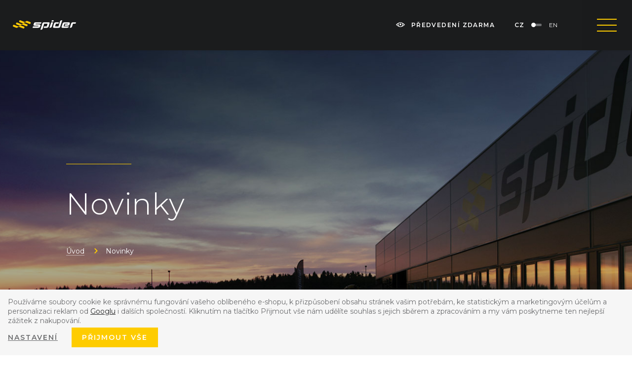

--- FILE ---
content_type: text/html; charset=UTF-8
request_url: https://www.spider-cz.com/clanky/1/novinky/?page=2
body_size: 17204
content:
<!DOCTYPE html>

<html class="no-js lang-cs" lang="cs">
<head>
   
      <meta charset="utf-8">
      
                     <meta name="viewport" content="width=device-width, initial-scale=1">
               
      <meta http-equiv="X-UA-Compatible" content="IE=edge">
      
      
         <title>Novinky SPIDER | Inovace, patenty a úspěchy v sečení svahů</title>
   
      
         
         
            <link rel="stylesheet" href="https://spider-cz.b-cdn.net/web/build/app.5abbfaa0.css">
         
      
   <link href="https://fonts.googleapis.com/css?family=Montserrat:300,400,400i,600,700&amp;subset=latin-ext" rel="stylesheet">
    
       <meta property="og:title" content="Novinky SPIDER | Inovace, patenty a úspěchy v sečení svahů - Sekačky do svahu | Spider.cz">
       <meta property="og:image" content="https://www.spider-cz.com//templates/images/logo.png">
       <meta property="og:url" content="https://www.spider-cz.com/clanky/1/novinky/?page=2">
       <meta property="og:type" content="website">
       <meta property="og:description" content="Svahové sekačky SPIDER – univerzální řešení pro údržbu parků i těžko dostupných ploch. ✔ Bezpečnost ✔ Efektivita ✔ Svahová dostupnost až 60° ✔ Unikátní systém pojezdu">
       <meta property='og:site_name' content='Dálkově řízené svahové sekačky SPIDER'>
       <meta property="og:locale" content="cs_cz">
    
   <link rel="apple-touch-icon" sizes="144x144" href="/templates/images/apple-touch-icon.png">
   <link rel="icon" type="image/png" sizes="32x32" href="/templates/images/favicon-32x32.png">
   <link rel="icon" type="image/png" sizes="16x16" href="/templates/images/favicon-16x16.png">
   <link rel="manifest" href="/templates/images/site.webmanifest">
   <meta name="msapplication-TileColor" content="#da532c">
   <meta name="theme-color" content="#ffffff">


      <script src="https://spider-cz.b-cdn.net/common/static/js/sentry-6.16.1.min.js"></script>

<script>
   Sentry.init({
      dsn: 'https://bdac53e35b1b4424b35eb8b76bcc2b1a@sentry.wpj.cz/9',
      allowUrls: [
         /www\.spider-cz\.com\//
      ],
      denyUrls: [
         // Facebook flakiness
         /graph\.facebook\.com/i,
         // Facebook blocked
         /connect\.facebook\.net\/en_US\/all\.js/i,
         // Chrome extensions
         /extensions\//i,
         /^chrome:\/\//i,
         /kupshop\.local/i
      ],
      beforeSend(event) {
         if (!/FBA[NV]|PhantomJS|SznProhlizec/.test(window.navigator.userAgent)) {
            return event;
         }
      },
      ignoreErrors: [
         // facebook / ga + disabled cookies
         'fbq is not defined',
         'Can\'t find variable: fbq',
         '_gat is not defined',
         'AW is not defined',
         'Can\'t find variable: AW',
         'url.searchParams.get', // gtm koza
         // localstorage not working in incoginto mode in iOS
         'The quota has been exceeded',
         'QuotaExceededError',
         'Undefined variable: localStorage',
         'localStorage is null',
         'The operation is insecure',
         "Failed to read the 'localStorage'",
         "gtm_",
         "Can't find variable: glami",
      ]
   });

   Sentry.setTag("web", "prod_spider_cz_db");
   Sentry.setTag("wbpck", 1);
   Sentry.setTag("adm", 0);
   Sentry.setTag("tpl", "k");
   Sentry.setTag("sentry_v", "6.16.1");
</script>

      <script>
   window.wpj = window.wpj || {};
   wpj.onReady = wpj.onReady || [];
   wpj.jsShop = wpj.jsShop || {events:[]};

   window.dataLayer = window.dataLayer || [];
   function gtag() {
      window.dataLayer.push(arguments);
   }
   window.wpj.cookie_bar_send = true;

   wpj.getCookie = (sKey) => decodeURIComponent(
      document.cookie.replace(
         new RegExp(
            '(?:(?:^|.*;)\\s*' +
            encodeURIComponent(sKey).replace(/[\-\.\+\*]/g, '\\$&') +
            '\\s*\\=\\s*([^;]*).*$)|^.*$'
         ),
         '$1'
      )
   ) || null;

      var consents = wpj.getCookie('cookie-bar')?.split(',');

   if (!(consents instanceof Array)){
      consents = [];
   }

   consents_fields = {
      ad_storage: consents.includes('ad_storage') ? 'granted' : 'denied',
      ad_user_data: consents.includes('ad_storage') ? 'granted' : 'denied',
      ad_personalization: consents.includes('ad_storage') ? 'granted' : 'denied',
      personalization_storage: consents.includes('personalization_and_functionality_storage') ? 'granted' : 'denied',
      functionality_storage: 'granted',
      analytics_storage: consents.includes('analytics_storage') ? 'granted' : 'denied',
   };
   gtag('consent', 'default', consents_fields);

   gtag("set", "ads_data_redaction", true);

   dataLayer.push({
      'event': 'defaultConsent',
      'consents' : consents_fields,
      'version': 'v2'
   });
   </script>

<script>
   wpj.data = wpj.data || { };

      wpj.data.instagram = true;
   
   

   

   
</script>


   <!-- Facebook Pixel Code -->
   <script>
      
      !function(f,b,e,v,n,t,s)
      {if(f.fbq)return;n=f.fbq=function(){n.callMethod?
              n.callMethod.apply(n,arguments):n.queue.push(arguments)};
         if(!f._fbq)f._fbq=n;n.push=n;n.loaded=!0;n.version='2.0';
         n.queue=[];}(window,document,'script',
              'https://connect.facebook.net/en_US/fbevents.js');
   </script>
         <noscript>
         <img height="1" width="1" alt=""
              src="https://www.facebook.com/tr?id=1985664762167277&ev=PageView&noscript=1"/>
      </noscript>
      <!-- End Facebook Pixel Code -->

      
         <meta name="author" content="SPIDER svahové sekačky">
      

      <meta name="web_author" content="wpj.cz">

      
         <meta name="description" content="Sledujte novinky u SPIDER –&gt; nové technologie, evropské patenty, ekologická řešení nebo veletržní úspěchy.">
      
      
                     <meta name="robots" content="index, follow">
               
                            <link rel="canonical" href="https://www.spider-cz.com/clanky/1/novinky/?page=2">
               

                                 <link rel="prev" href=".">
                              <link rel="next" href="?page=3">
               
      
         <link rel="shortcut icon" href="https://spider-cz.b-cdn.net/templates/images/favicon.ico">
      

      <link rel="Contents" href="/mapa-stranek/" type="text/html">
      <link rel="Search" href="/vyhledavani/" type="text/html">

               <meta name="google-site-verification" content="tfSH7cHDxsE8sl_wkM-d3Xz5cXoBqPrufNqIvjJ__vs">
      
      
      
      
               

   <script>
   <!-- Global site tag (gtag.js) - Google Adwords -->
      gtag('config', 'AW-728457244');
   </script>
            

   

<script>page_data = {"page":{"language":"cs","title":"Novinky SPIDER | Inovace, patenty a \u00fasp\u011bchy v se\u010den\u00ed svah\u016f - Seka\u010dky do svahu | Spider.cz","path":"\/clanky\/1\/novinky\/?page=2","currency":"USD","currencyRate":23,"breadCrumbs":[{"id":"","name":"Dom\u016f"},{"id":"","name":"Novinky"}],"environment":"live","type":"blog"},"user":{"sessionId":"1edb76197366bc954129f2d7ff46db2f","cartId":"no-cartID","type":"anonymous","cartValue":0,"cartValueWithVat":0,"cartValueWithoutVat":0,"cartItems":0},"resetRefferer":false,"event":"pageView","article":{"artPath":[{"id":"","name":"Novinky"}]},"once":false,"version":"v2"};page_data['page']['layout'] = window.innerWidth  > 991 ? 'web' : window.innerWidth > 543 ? 'tablet' : 'mobil';dataLayer.push(page_data);</script><script>
              wpj.onReady.push(function () {
                 [ 'logout', 'registration', 'login', 'newsletter_subscribe'].forEach(function (type) {
                    let cookieValue = wpj.storage.cookies.getItem('gtm_'+type);

                    if (cookieValue === null) {
                       return;
                    }
                    wpj.storage.cookies.removeItem('gtm_'+type);

                    cookieValue = JSON.parse(cookieValue);

                    let valueData;
                    if (type === 'newsletter_subscribe') {
                       valueData = { ...cookieValue };
                       type = 'newsletterSubscribe';
                    } else if (cookieValue instanceof Array) {
                       valueData = { data: cookieValue };
                    } else {
                       valueData = { value: cookieValue };
                    }
                     window.dataLayer.push({
                        event: 'success' +  gtm_ucfirst(type),
                           ...valueData
                     });
                 });
              });
              function gtm_ucfirst(str) {
                   if (!str || typeof str !== 'string') return str;
                   return str.charAt(0).toUpperCase() + str.slice(1);
               }
           </script>         <!-- Google Tag Manager -->
   <script data-cookieconsent="ignore">(function(w,d,s,l,i) {w[l] = w[l] || [];w[l].push({'gtm.start': new Date().getTime(), event: 'gtm.js'});
         var f = d.getElementsByTagName(s)[0],j=d.createElement(s),dl=l != 'dataLayer' ? '&l=' + l : '';
         j.async = true;j.src='//www.googletagmanager.com/gtm.js?id=' + i + dl;f.parentNode.insertBefore(j, f);
      })(window, document, 'script', 'dataLayer', 'GTM-KCWRF99T');</script>
   <!-- End Google Tag Manager -->
   
</head>

<body>



<!-- Google Tag Manager -->
   <noscript>
       <iframe src="//www.googletagmanager.com/ns.html?id=GTM-KCWRF99T" height="0" width="0" style="display:none;visibility:hidden"></iframe>
   </noscript>
<!-- End Google Tag Manager -->




            
            
    
            
    <div id="login" class="focus-login focus">
   <div class="focus-content">
      <a href="#" class="focus-close" data-focus="close">
         <span class="fc lightbox_close"></span>
      </a>
               <form method="post" action="/prihlaseni/">
            <p class="text-center h2">Přihlásit se</p>

            <div class="form-group">
               <label for="log-login-focus" class="control-label">E-mail</label>
               <input type="email" name="login" id="log-login-focus" value="" class="form-control">
            </div>
            <div class="form-group">
               <label for="log-password-focus" class="control-label">Heslo</label>
               <input type="password" name="password" id="log-password-focus" value="" class="form-control">
            </div>
            <div class="form-group">
               <label class="custom-checkbox custom-control" for="log-remember">
                  <input class="custom-control-input" type="checkbox" name="remember" value="1" id="log-remember" checked>
                  <span class="custom-control-indicator"></span>
                  Zapamatovat
               </label>
            </div>
            <p class="m-b-0">Heslo jsem <a href="/prihlaseni-heslo/">zapomněl</a></p>
                           <p>Jsem tu poprvé a chci se <a href="/registrace/">registrovat</a></p>
                        <div class="text-center m-t-2 m-b-1">
               <input type="hidden" name="url" value="/clanky/1/novinky/?page=2">
               <input class="btn btn-secondary" type="submit" value="Přihlásit se" name="Submit">
            </div>
         </form>
         </div>
</div>

    

    

         <header class="cs ">
   <div class="container">
      <div class="row">
         <div class="col-lg-5 menu-outer">
            <div class="item-model-select">
               <a href="#" data-model-select-btn>
                  <span class="hamburger"><span class="hamburger-inner"></span></span>
                  <strong>Výběr modelu</strong>
               </a>

               <div class="models-submenu">
                  <div class="black-light-bg"></div>
                  <div class="inner">
                     <div class="new-selecter">
                        <ul class="clubs-list list-unstyled">
                                                                                                                            <div class="menu-model-item">
                     <a href="/spider-cross-liner-evo/" class="display-table">
                        <span class="display-cell image">
                           <img src="/templates/images/menu-115.png" class="img-responsive" alt="SPIDER CROSS LINER evo">
                        </span>
                        <span class="display-cell name">
                           <img src="/templates/images/menu-title-115.png" class="img-responsive" alt="SPIDER CROSS LINER evo">
                                                         <span>Nejmenší SPIDER pro méně náročné podmínky</span>
                                                   </span>
                     </a>
                                               <span class="badge">Novinka</span>
                                        </div>
                                                            <div class="menu-model-item">
                     <a href="/spider-ild01_p12.html" class="display-table">
                        <span class="display-cell image">
                           <img src="/templates/images/menu-37.png" class="img-responsive" alt="SPIDER ILD01 HYDRO TWIN">
                        </span>
                        <span class="display-cell name">
                           <img src="/templates/images/menu-title-37.png" class="img-responsive" alt="SPIDER ILD01 HYDRO TWIN">
                                                         <span>Kompaktní profesionální řešení - nově i s funkcí smykového otáčení</span>
                                                   </span>
                     </a>
                                        </div>
                                                            <div class="menu-model-item">
                     <a href="/spider-ild02_p11.html" class="display-table">
                        <span class="display-cell image">
                           <img src="/templates/images/menu-40.png" class="img-responsive" alt="SPIDER ILD02">
                        </span>
                        <span class="display-cell name">
                           <img src="/templates/images/menu-title-40.png" class="img-responsive" alt="SPIDER ILD02">
                                                         <span>Plně profesionální model pro extrémní svahy i roviny</span>
                                                   </span>
                     </a>
                                        </div>
                                                            <div class="menu-model-item">
                     <a href="/SPIDER-ILD02-EFI" class="display-table">
                        <span class="display-cell image">
                           <img src="/templates/images/menu-98.png" class="img-responsive" alt="SPIDER ILD02 EFI">
                        </span>
                        <span class="display-cell name">
                           <img src="/templates/images/menu-title-98.png" class="img-responsive" alt="SPIDER ILD02 EFI">
                                                         <span>Model SPIDER ILD02 s motorizací Kawasaki EFI</span>
                                                   </span>
                     </a>
                                        </div>
                                                            <div class="menu-model-item">
                     <a href="/spider-2sgs_p13.html" class="display-table">
                        <span class="display-cell image">
                           <img src="/templates/images/menu-41.png" class="img-responsive" alt="SPIDER 2SGS">
                        </span>
                        <span class="display-cell name">
                           <img src="/templates/images/menu-title-41.png" class="img-responsive" alt="SPIDER 2SGS">
                                                         <span>Plně profesionální model se sníženou výškou</span>
                                                   </span>
                     </a>
                                        </div>
                                                                                       <div class="menu-model-item">
                     <a href="/SPIDER-2SGS-EFI" class="display-table">
                        <span class="display-cell image">
                           <img src="/templates/images/menu-100.png" class="img-responsive" alt="SPIDER 2SGS EFI">
                        </span>
                        <span class="display-cell name">
                           <img src="/templates/images/menu-title-100.png" class="img-responsive" alt="SPIDER 2SGS EFI">
                                                         <span>Model SPIDER 2SGS s motorizací Kawasaki EFI</span>
                                                   </span>
                     </a>
                                        </div>
                                                            <div class="menu-model-item">
                     <a href="/spider-2sgs-super-low-efi/" class="display-table">
                        <span class="display-cell image">
                           <img src="/templates/images/menu-113.png" class="img-responsive" alt="SPIDER 2SGS SUPER LOW">
                        </span>
                        <span class="display-cell name">
                           <img src="/templates/images/menu-title-113.png" class="img-responsive" alt="SPIDER 2SGS SUPER LOW">
                                                         <span>2SGS s extra nízkým profilem pro solární parky</span>
                                                   </span>
                     </a>
                                               <span class="badge">Novinka</span>
                                        </div>
                                                            <div class="menu-model-item">
                     <a href="/SPIDER-eZERO" class="display-table">
                        <span class="display-cell image">
                           <img src="/templates/images/menu-108.png" class="img-responsive" alt="SPIDER eZERO">
                        </span>
                        <span class="display-cell name">
                           <img src="/templates/images/menu-title-108.png" class="img-responsive" alt="SPIDER eZERO">
                                                         <span>Plně elektrická sekačka s nejnižším profilem</span>
                                                   </span>
                     </a>
                                               <span class="badge">Novinka</span>
                                        </div>
                                                            <div class="menu-model-item">
                     <a href="/spider-ecross-liner" class="display-table">
                        <span class="display-cell image">
                           <img src="/templates/images/menu-103.png" class="img-responsive" alt="SPIDER eXLINER">
                        </span>
                        <span class="display-cell name">
                           <img src="/templates/images/menu-title-103.png" class="img-responsive" alt="SPIDER eXLINER">
                                                         <span>Nejstrmější elekrická sekačka na trhu</span>
                                                   </span>
                     </a>
                                        </div>
                                                                           </ul>

                     </div>
                     <ul>
                        <li>
                           <a href="/porovnani-sekacek_p8.html">Porovnání modelů</a>
                        </li>
                        <li>
                           <a href="/pouziti-sekacek-spider_p10.html">Použití sekaček SPIDER</a>
                        </li>
                        <li>
                           <a href="/vyhody-sekacek-spider_p9.html">Výhody sekaček SPIDER</a>
                        </li>
                     </ul>
                  </div>
               </div>
            </div>
            <div class="menu">
               

   <ul>
                 <li>
             <a href="/prodejci/" title="Prodejní síť">
                <span>Prodejní síť</span>
             </a>
          </li>
                 <li>
             <a href="/clanky/2/" title="Videa">
                <span>Videa</span>
             </a>
          </li>
                 <li>
             <a href="/katalog/" title="E-shop">
                <span>E-shop</span>
             </a>
          </li>
                 <li>
             <a href="/kariera_p24.html" title="Kariéra">
                <span>Kariéra</span>
             </a>
          </li>
                 <li>
             <a href="/kontakt" title="Kontakt">
                <span>Kontakt</span>
             </a>
          </li>
                 <li>
             <a href="/pronajem/" title="Pronájem">
                <span>Pronájem</span>
             </a>
          </li>
          </ul>


            </div>
         </div>
         <div class="col-lg-3 col-xs-6 logo-block">
            <a href="/" title="Dálkově řízené svahové sekačky SPIDER" class="logo">
               <img src="/templates/images/logo.svg" alt="Sekačky do svahu | Spider.cz" class="img-responsive" width="134">
                           </a>
         </div>
         <div class="col-xs-6 languages pull-right">
            <div class="language-switcher">
                                    <a href="/formulare/try-it/" class="header-try-it">
                        <span class="fc icons_eye"></span> Předvedení zdarma
                    </a>
                              <a href="https://www.spidermower.com/"
                  class="language-switcher-inner cs" data-language-switcher>
                  <span>CZ</span>
                  <span class="toggle"></span>
                  <span>EN</span>
               </a>
            </div>
            
<div class="menu-responsive">

   <div class="menu-responsive-inner">
      <div class="menu-hamburger">
         <div class="hamburger-inner"></div>
      </div>
      
   <ul>
      <li>  <a href="#" data-model-select-btn>
            <span class="hamburger"><span class="hamburger-inner"></span></span>
            Výběr modelu
         </a>
      </li>
               <li>
            <a href="/porovnani-sekacek_p8.html" class="porovnani-modelu"
               title="Porovnání modelů">
               Porovnání modelů
            </a>
         </li>
               <li>
            <a href="/pouziti-sekacek-spider_p10.html" class="pouziti-sekacek-spider"
               title="Použití sekaček Spider">
               Použití sekaček Spider
            </a>
         </li>
               <li>
            <a href="/vyhody-sekacek-spider_p9.html" class="vyhody-sekacek-spider"
               title="Výhody sekaček Spider">
               Výhody sekaček Spider
            </a>
         </li>
               <li>
            <a href="/prodejci/" class="prodejni-sit"
               title="Prodejní síť">
               Prodejní síť
            </a>
         </li>
               <li>
            <a href="/clanky/2/" class="videa"
               title="Videa">
               Videa
            </a>
         </li>
               <li>
            <a href="/kontakt_p1.html" class="kontakt"
               title="Kontakt">
               Kontakt
            </a>
         </li>
               <li>
            <a href="/katalog/" class="e-shop"
               title="E-shop">
               E-shop
            </a>
         </li>
               <li>
            <a href="/kariera_p24.html" class="kariera"
               title="Kariéra">
               Kariéra
            </a>
         </li>
               <li>
            <a href="/pronajem/" class="pronajem"
               title="Pronájem">
               Pronájem
            </a>
         </li>
      
         </ul>


   </div>
</div>
            <div class="menu-hamburger">
               <div class="hamburger-inner"></div>
            </div>
         </div>
      </div>
   </div>
</header>
   

   <div class="pos-rel oc-w">
      <div class="header-search-offcanvas">
         <div class="container">
             <form method="get" action="/vyhledavani/" class="form search display-table" id="sf">
   <div class="display-cell pos-rel">
      <input type="text" name="search" value="" maxlength="100" class="form-control autocomplete-control" placeholder="Hledaný výraz" id="search" autocomplete="off">
      <script id="productSearch" type="text/x-dot-template">
         
            {{? it.items.Produkty || it.items.Kategorie || it.items.Vyrobci  }}

            {{? it.items.Produkty }}
            <div class="ac-products">
               <ul>
                  {{~it.items.Produkty.items :item :index}}
                  <li data-autocomplete-item="product">
                     <a href="/launch.php?s=redir&type=product&id={{=item.id}}">
                        {{? item.image }}
                        <img src="{{=item.image}}" alt="{{=item.label}}">
                        {{??}}
                        <img src="/templates/images/no-img.jpg" alt="{{=item.label}}">
                        {{?}}
                        <strong>{{=item.label}}</strong>
                     </a>
                  </li>
                  {{~}}
               </ul>
            </div>
            {{?}}

            <div class="ac-side">
               {{? it.items.Kategorie }}
               <div class="ac-categories">
                  
                  <h4>Kategorie</h4>
                  
                  <ul>
                     {{~it.items.Kategorie.items :item :index}}
                     <li data-autocomplete-item="section">
                        <a href="/launch.php?s=redir&type=category&id={{=item.id}}">{{=item.label}}</a>
                     </li>
                     {{~}}
                  </ul>
               </div>
               {{?}}
            </div>
            
            <div class="ac-showall" data-autocomplete-item="show-all">
               <a href="" class="btn btn-primary">Všechny výsledky</a>
               <div class="clearfix"></div>
            </div>
            
            {{??}}
            <div class="p-a-1">
               
               Žádný výsledek
               
            </div>
            {{?}}
         
      </script>
   </div>

   <div class="display-cell">
      <button name="submit" type="submit" value="Hledat" class="btn btn-primary btn-block">Hledat</button>
   </div>

   <div class="display-cell">
      <button class="search-toggle"><i class="fc lightbox_close"></i></button>
   </div>

</form>

<script>
   wpj.onReady.push(function(){
      $('#search').productSearch({ jumpToProduct: false });
   });
</script>

         </div>
      </div>
   </div>
    

    
    

    
         <div class="subpage-header subpage-header--">
   <div class="container container-large">
      <div class="row">
         <div class="col-xl-8 col-xl-offset-2 col-xs-12">
            <div class="row">
               <div class="col-lg-10 col-lg-offset-1 col-xs-12">
                                       <h1 class="light">Novinky</h1>
                                    <ul class="breadcrumb">
                                                                        <li><a href="/">Úvod</a></li>
                                                                                                   <li class="active">Novinky</li>
                                                                  </ul>
               </div>

               
            </div>
         </div>
      </div>
   </div>
</div>
   
      <div class="html-page article-detail">
      <div class="container container-large">
         <div class="row">
                        <div class="col-xl-8 col-xl-offset-2 col-xs-12">
               <div class="news-list">
                                                               <div class="row">
         <div class="article-item col-lg-4 col-sm-6 col-xs-12">
         <span class="article-image">
            <a href="/clanek/134/veletrh-enex-2024/" title="Veletrh ENEX 2024">
               <img src="https://spider-cz.b-cdn.net/data/tmp/12/5/3105_12.cs.jpg?1706861230_1" alt="Veletrh ENEX 2024" class="img-responsive">
            </a>
         </span>
         <div class="article-content">
                           <strong class="date">02. 02. 2024</strong>
                        <div class="inner ">
               <h4 class="name"><a href="/clanek/134/veletrh-enex-2024/" title="Veletrh ENEX 2024">Veletrh ENEX 2024</a></h4>
               <p>
                  Přijďte za námi na veletrh ENEX v Polsku již příští týden! Objevte sekačky SPIDER pro efektivní údržbu zeleně
               </p>
            </div>
            <a href="/clanek/134/veletrh-enex-2024/" title="Veletrh ENEX 2024" class="fake-btn">Číst dále</a>
         </div>
      </div>
         <div class="article-item col-lg-4 col-sm-6 col-xs-12">
         <span class="article-image">
            <a href="/clanek/130/spider-ezero-uz-brzy-v-prodeji/" title="SPIDER eZERO už brzy v prodeji">
               <img src="https://spider-cz.b-cdn.net/data/tmp/12/9/3099_12.cs.jpg?1704630840_1" alt="SPIDER eZERO už brzy v prodeji" class="img-responsive">
            </a>
         </span>
         <div class="article-content">
                           <strong class="date">29. 12. 2023</strong>
                        <div class="inner ">
               <h4 class="name"><a href="/clanek/130/spider-ezero-uz-brzy-v-prodeji/" title="SPIDER eZERO už brzy v prodeji">SPIDER eZERO už brzy v prodeji</a></h4>
               <p>
                  V roce 2024 představíme SPIDER eZERO, inovativní elektrickou sekačku s rádiovým ovládáním, cílící na posílení naší mezinárodní konkurenceschopnosti. Projekt, spolufinancovaný EU, otevírá cestu k pokročilým technologiím a rozšíření na strategické trhy.
               </p>
            </div>
            <a href="/clanek/130/spider-ezero-uz-brzy-v-prodeji/" title="SPIDER eZERO už brzy v prodeji" class="fake-btn">Číst dále</a>
         </div>
      </div>
         <div class="article-item col-lg-4 col-sm-6 col-xs-12">
         <span class="article-image">
            <a href="/clanek/128/oceneni-ceskych-exporteru-2023/" title="Ocenění Českých Exportérů 2023">
               <img src="https://spider-cz.b-cdn.net/data/tmp/12/6/3096_12.cs.jpg?1702443537_1" alt="Ocenění Českých Exportérů 2023" class="img-responsive">
            </a>
         </span>
         <div class="article-content">
                           <strong class="date">13. 12. 2023</strong>
                        <div class="inner ">
               <h4 class="name"><a href="/clanek/128/oceneni-ceskych-exporteru-2023/" title="Ocenění Českých Exportérů 2023">Ocenění Českých Exportérů 2023</a></h4>
               <p>
                  Finalista Ocenění Českých Exportérů 2023 v rámci iniciativy Budujeme hrdé Česko
               </p>
            </div>
            <a href="/clanek/128/oceneni-ceskych-exporteru-2023/" title="Ocenění Českých Exportérů 2023" class="fake-btn">Číst dále</a>
         </div>
      </div>
         <div class="article-item col-lg-4 col-sm-6 col-xs-12">
         <span class="article-image">
            <a href="/clanek/126/ziskejte-profesionalni-model-ild01-se-slevou-10/" title="Získejte profesionální model ILD01 se slevou 10 %">
               <img src="https://spider-cz.b-cdn.net/data/tmp/12/4/3094_12.cs.jpg?1701321051_1" alt="Získejte profesionální model ILD01 se slevou 10 %" class="img-responsive">
            </a>
         </span>
         <div class="article-content">
                           <strong class="date">30. 11. 2023</strong>
                        <div class="inner ">
               <h4 class="name"><a href="/clanek/126/ziskejte-profesionalni-model-ild01-se-slevou-10/" title="Získejte profesionální model ILD01 se slevou 10 %">Získejte profesionální model ILD01 se slevou 10 %</a></h4>
               <p>
                  Akční nabídka na skladové modely SPIDER ILD01
               </p>
            </div>
            <a href="/clanek/126/ziskejte-profesionalni-model-ild01-se-slevou-10/" title="Získejte profesionální model ILD01 se slevou 10 %" class="fake-btn">Číst dále</a>
         </div>
      </div>
         <div class="article-item col-lg-4 col-sm-6 col-xs-12">
         <span class="article-image">
            <a href="/clanek/127/specialni-zavadeci-nabidka-na-spider-ecross-liner/" title="Speciální zaváděcí nabídka na SPIDER eCROSS LINER">
               <img src="https://spider-cz.b-cdn.net/data/tmp/12/5/3095_12.cs.jpg?1701321399_1" alt="Speciální zaváděcí nabídka na SPIDER eCROSS LINER" class="img-responsive">
            </a>
         </span>
         <div class="article-content">
                           <strong class="date">25. 11. 2023</strong>
                        <div class="inner ">
               <h4 class="name"><a href="/clanek/127/specialni-zavadeci-nabidka-na-spider-ecross-liner/" title="Speciální zaváděcí nabídka na SPIDER eCROSS LINER">Speciální zaváděcí nabídka na SPIDER eCROSS LINER</a></h4>
               <p>
                  První plně elektrická sekačka SPIDER s nulovými emisemi a vysokým výkonem
               </p>
            </div>
            <a href="/clanek/127/specialni-zavadeci-nabidka-na-spider-ecross-liner/" title="Speciální zaváděcí nabídka na SPIDER eCROSS LINER" class="fake-btn">Číst dále</a>
         </div>
      </div>
         <div class="article-item col-lg-4 col-sm-6 col-xs-12">
         <span class="article-image">
            <a href="/clanek/121/jsme-ekonomicky-nejuspesnejsi-firma-roku-2023-v-kraji-vysocina/" title="Jsme ekonomicky nejúspěšnější firma roku 2023 v Kraji Vysočina">
               <img src="https://spider-cz.b-cdn.net/data/tmp/12/7/3087_12.cs.jpg?1697191863_1" alt="Jsme ekonomicky nejúspěšnější firma roku 2023 v Kraji Vysočina" class="img-responsive">
            </a>
         </span>
         <div class="article-content">
                           <strong class="date">13. 10. 2023</strong>
                        <div class="inner ">
               <h4 class="name"><a href="/clanek/121/jsme-ekonomicky-nejuspesnejsi-firma-roku-2023-v-kraji-vysocina/" title="Jsme ekonomicky nejúspěšnější firma roku 2023 v Kraji Vysočina">Jsme ekonomicky nejúspěšnější firma roku 2023 v Kraji Vysočina</a></h4>
               <p>
                  V rámci soutěže PwC Firma roku jsme byli vyhlášeni jako Ekonomicky nejúspěšnější firma roku 2023 v Kraji Vysočina.
               </p>
            </div>
            <a href="/clanek/121/jsme-ekonomicky-nejuspesnejsi-firma-roku-2023-v-kraji-vysocina/" title="Jsme ekonomicky nejúspěšnější firma roku 2023 v Kraji Vysočina" class="fake-btn">Číst dále</a>
         </div>
      </div>
         <div class="article-item col-lg-4 col-sm-6 col-xs-12">
         <span class="article-image">
            <a href="/clanek/119/limitovana-nabidka-skladovych-modelu-spider-sleva-10/" title="Limitovaná nabídka skladových modelů SPIDER - sleva 10 %">
               <img src="https://spider-cz.b-cdn.net/data/tmp/12/5/3085_12.cs.jpg?1696254766_1" alt="Limitovaná nabídka skladových modelů SPIDER - sleva 10 %" class="img-responsive">
            </a>
         </span>
         <div class="article-content">
                           <strong class="date">02. 10. 2023</strong>
                        <div class="inner ">
               <h4 class="name"><a href="/clanek/119/limitovana-nabidka-skladovych-modelu-spider-sleva-10/" title="Limitovaná nabídka skladových modelů SPIDER - sleva 10 %">Limitovaná nabídka skladových modelů SPIDER - sleva 10 %</a></h4>
               <p>
                  Neunikněte jedinečné příležitosti získat špičkovou profi sekačku za výhodnou cenu! Pospěšte si, nabídka platí do vyprodání zásob!
               </p>
            </div>
            <a href="/clanek/119/limitovana-nabidka-skladovych-modelu-spider-sleva-10/" title="Limitovaná nabídka skladových modelů SPIDER - sleva 10 %" class="fake-btn">Číst dále</a>
         </div>
      </div>
         <div class="article-item col-lg-4 col-sm-6 col-xs-12">
         <span class="article-image">
            <a href="/clanek/118/nestihli-jste-nas-na-zivitelce/" title="Nestihli jste nás na Živitelce?">
               <img src="https://spider-cz.b-cdn.net/data/tmp/12/2/3082_12.cs.jpg?1694668959_1" alt="Nestihli jste nás na Živitelce?" class="img-responsive">
            </a>
         </span>
         <div class="article-content">
                           <strong class="date">14. 09. 2023</strong>
                        <div class="inner ">
               <h4 class="name"><a href="/clanek/118/nestihli-jste-nas-na-zivitelce/" title="Nestihli jste nás na Živitelce?">Nestihli jste nás na Živitelce?</a></h4>
               <p>
                  Pro všechny, kteří nás nestihli navštívit na veletrhu Země živitelka, jsme připravili krátké video, abyste nemuseli nic zmeškat.
               </p>
            </div>
            <a href="/clanek/118/nestihli-jste-nas-na-zivitelce/" title="Nestihli jste nás na Živitelce?" class="fake-btn">Číst dále</a>
         </div>
      </div>
         <div class="article-item col-lg-4 col-sm-6 col-xs-12">
         <span class="article-image">
            <a href="/clanek/116/upozorneni-pozor-na-podvodne-e-maily-ve-jmenu-lubomira-dvoraka/" title="Upozornění: Pozor na podvodné e-maily ve jménu Lubomíra Dvořáka">
               <img src="https://spider-cz.b-cdn.net/data/tmp/12/0/3080_12.cs.jpg?1694413487_1" alt="Upozornění: Pozor na podvodné e-maily ve jménu Lubomíra Dvořáka" class="img-responsive">
            </a>
         </span>
         <div class="article-content">
                           <strong class="date">11. 09. 2023</strong>
                        <div class="inner ">
               <h4 class="name"><a href="/clanek/116/upozorneni-pozor-na-podvodne-e-maily-ve-jmenu-lubomira-dvoraka/" title="Upozornění: Pozor na podvodné e-maily ve jménu Lubomíra Dvořáka">Upozornění: Pozor na podvodné e-maily ve jménu Lubomíra Dvořáka</a></h4>
               <p>
                  Zjišťujeme nárůst podvodných e-mailů, vydávajících se za Lubomíra Dvořáka (ldvorak@spider-cz.com). Prosíme, ověřujte pravost a zůstaňte ostražití.
               </p>
            </div>
            <a href="/clanek/116/upozorneni-pozor-na-podvodne-e-maily-ve-jmenu-lubomira-dvoraka/" title="Upozornění: Pozor na podvodné e-maily ve jménu Lubomíra Dvořáka" class="fake-btn">Číst dále</a>
         </div>
      </div>
         <div class="article-item col-lg-4 col-sm-6 col-xs-12">
         <span class="article-image">
            <a href="/clanek/114/vyrobce-supersekacek-dobyl-ryzova-pole-v-japonsku-ted-chce-travniky-v-usa/" title="Výrobce supersekaček dobyl rýžová pole v Japonsku, teď chce trávníky v USA">
               <img src="https://spider-cz.b-cdn.net/data/tmp/12/8/3078_12.cs.jpg?1693483185_1" alt="Výrobce supersekaček dobyl rýžová pole v Japonsku, teď chce trávníky v USA" class="img-responsive">
            </a>
         </span>
         <div class="article-content">
                           <strong class="date">31. 08. 2023</strong>
                        <div class="inner ">
               <h4 class="name"><a href="/clanek/114/vyrobce-supersekacek-dobyl-ryzova-pole-v-japonsku-ted-chce-travniky-v-usa/" title="Výrobce supersekaček dobyl rýžová pole v Japonsku, teď chce trávníky v USA">Výrobce supersekaček dobyl rýžová pole v Japonsku, teď chce trávníky v USA</a></h4>
               <p>
                  Rozhovor v týdeníku Ekonom
               </p>
            </div>
            <a href="/clanek/114/vyrobce-supersekacek-dobyl-ryzova-pole-v-japonsku-ted-chce-travniky-v-usa/" title="Výrobce supersekaček dobyl rýžová pole v Japonsku, teď chce trávníky v USA" class="fake-btn">Číst dále</a>
         </div>
      </div>
         <div class="article-item col-lg-4 col-sm-6 col-xs-12">
         <span class="article-image">
            <a href="/clanek/113/rozhovor-s-lubomirem-dvorakem-na-serveru-e15/" title="Rozhovor s Lubomírem Dvořákem na serveru E15">
               <img src="https://spider-cz.b-cdn.net/data/tmp/12/2/3072_12.cs.jpg?1686986650_1" alt="Rozhovor s Lubomírem Dvořákem na serveru E15" class="img-responsive">
            </a>
         </span>
         <div class="article-content">
                           <strong class="date">17. 06. 2023</strong>
                        <div class="inner ">
               <h4 class="name"><a href="/clanek/113/rozhovor-s-lubomirem-dvorakem-na-serveru-e15/" title="Rozhovor s Lubomírem Dvořákem na serveru E15">Rozhovor s Lubomírem Dvořákem na serveru E15</a></h4>
               <p>
                  Nechtělo se mu sekat, tak zkonstruoval unikátní sekačky Spider
               </p>
            </div>
            <a href="/clanek/113/rozhovor-s-lubomirem-dvorakem-na-serveru-e15/" title="Rozhovor s Lubomírem Dvořákem na serveru E15" class="fake-btn">Číst dále</a>
         </div>
      </div>
         <div class="article-item col-lg-4 col-sm-6 col-xs-12">
         <span class="article-image">
            <a href="/clanek/112/nejlepsi-distributori-sekacek-spider-za-rok-2022/" title="Nejlepší distributoři sekaček SPIDER za rok 2022">
               <img src="https://spider-cz.b-cdn.net/data/tmp/12/8/3068_12.cs.jpg?1685085573_1" alt="Nejlepší distributoři sekaček SPIDER za rok 2022" class="img-responsive">
            </a>
         </span>
         <div class="article-content">
                           <strong class="date">25. 04. 2023</strong>
                        <div class="inner ">
               <h4 class="name"><a href="/clanek/112/nejlepsi-distributori-sekacek-spider-za-rok-2022/" title="Nejlepší distributoři sekaček SPIDER za rok 2022">Nejlepší distributoři sekaček SPIDER za rok 2022</a></h4>
               <p>
                  Nejlepší distributoři sekaček SPIDER oslavili své úspěchy v zámku Kvasetice
               </p>
            </div>
            <a href="/clanek/112/nejlepsi-distributori-sekacek-spider-za-rok-2022/" title="Nejlepší distributoři sekaček SPIDER za rok 2022" class="fake-btn">Číst dále</a>
         </div>
      </div>
         <div class="article-item col-lg-4 col-sm-6 col-xs-12">
         <span class="article-image">
            <a href="/clanek/111/exkluzivni-oceneni-aaa-platinum/" title="Exkluzivní ocenění AAA platinum">
               <img src="https://spider-cz.b-cdn.net/data/tmp/12/8/3028_12.cs.jpg?1680598438_1" alt="Exkluzivní ocenění AAA platinum" class="img-responsive">
            </a>
         </span>
         <div class="article-content">
                           <strong class="date">04. 04. 2023</strong>
                        <div class="inner ">
               <h4 class="name"><a href="/clanek/111/exkluzivni-oceneni-aaa-platinum/" title="Exkluzivní ocenění AAA platinum">Exkluzivní ocenění AAA platinum</a></h4>
               <p>
                  Společnost DVOŘÁK - svahové sekačky jako jedna z mála firem v České republice obdržela certifikát, který ji řadí k mezinárodně prověřeným společnostem nejvyšších kvalit.
               </p>
            </div>
            <a href="/clanek/111/exkluzivni-oceneni-aaa-platinum/" title="Exkluzivní ocenění AAA platinum" class="fake-btn">Číst dále</a>
         </div>
      </div>
         <div class="article-item col-lg-4 col-sm-6 col-xs-12">
         <span class="article-image">
            <a href="/clanek/110/spider-cross-liner-ziskava-dalsi-oceneni/" title="SPIDER CROSS LINER získává další ocenění">
               <img src="https://spider-cz.b-cdn.net/data/tmp/12/5/3025_12.cs.jpg?1680591801_1" alt="SPIDER CROSS LINER získává další ocenění" class="img-responsive">
            </a>
         </span>
         <div class="article-content">
                           <strong class="date">03. 04. 2023</strong>
                        <div class="inner ">
               <h4 class="name"><a href="/clanek/110/spider-cross-liner-ziskava-dalsi-oceneni/" title="SPIDER CROSS LINER získává další ocenění">SPIDER CROSS LINER získává další ocenění</a></h4>
               <p>
                  Cena GRAND PRIX pro náš nejmenší model na veletrhu FOR GARDEN 2023
               </p>
            </div>
            <a href="/clanek/110/spider-cross-liner-ziskava-dalsi-oceneni/" title="SPIDER CROSS LINER získává další ocenění" class="fake-btn">Číst dále</a>
         </div>
      </div>
         <div class="article-item col-lg-4 col-sm-6 col-xs-12">
         <span class="article-image">
            <a href="/clanek/108/veletrh-for-garden-2023-se-uz-blizi/" title="VELETRH FOR GARDEN 2023 se už blíží">
               <img src="https://spider-cz.b-cdn.net/data/tmp/12/5/3005_12.cs.jpg?1678703831_1" alt="VELETRH FOR GARDEN 2023 se už blíží" class="img-responsive">
            </a>
         </span>
         <div class="article-content">
                           <strong class="date">13. 03. 2023</strong>
                        <div class="inner ">
               <h4 class="name"><a href="/clanek/108/veletrh-for-garden-2023-se-uz-blizi/" title="VELETRH FOR GARDEN 2023 se už blíží">VELETRH FOR GARDEN 2023 se už blíží</a></h4>
               <p>
                  Přijďte si prohlédnout a vyzkoušet sekačky SPIDER na 16. ročník Mezinárodního veletrhu FOR GARDEN.
               </p>
            </div>
            <a href="/clanek/108/veletrh-for-garden-2023-se-uz-blizi/" title="VELETRH FOR GARDEN 2023 se už blíží" class="fake-btn">Číst dále</a>
         </div>
      </div>
         <div class="article-item col-lg-4 col-sm-6 col-xs-12">
         <span class="article-image">
            <a href="/clanek/102/ceskych-100-nejlepsich-2022/" title="Českých 100 Nejlepších 2022">
               <img src="https://spider-cz.b-cdn.net/data/tmp/12/7/2937_12.cs.jpg?1670409632_1" alt="Českých 100 Nejlepších 2022" class="img-responsive">
            </a>
         </span>
         <div class="article-content">
                           <strong class="date">07. 12. 2022</strong>
                        <div class="inner ">
               <h4 class="name"><a href="/clanek/102/ceskych-100-nejlepsich-2022/" title="Českých 100 Nejlepších 2022">Českých 100 Nejlepších 2022</a></h4>
               <p>
                  Je nám velikou ctí, že jsme se již devátým rokem v řadě umístili v žebříčku 100 Nejlepších firem České republiky!
               </p>
            </div>
            <a href="/clanek/102/ceskych-100-nejlepsich-2022/" title="Českých 100 Nejlepších 2022" class="fake-btn">Číst dále</a>
         </div>
      </div>
         <div class="article-item col-lg-4 col-sm-6 col-xs-12">
         <span class="article-image">
            <a href="/clanek/101/ibm-firma-roku-2022-kraje-vysocina/" title="IBM Firma roku 2022 Kraje Vysočina">
               <img src="https://spider-cz.b-cdn.net/data/tmp/12/4/2934_12.cs.jpg?1666014084_1" alt="IBM Firma roku 2022 Kraje Vysočina" class="img-responsive">
            </a>
         </span>
         <div class="article-content">
                           <strong class="date">17. 10. 2022</strong>
                        <div class="inner ">
               <h4 class="name"><a href="/clanek/101/ibm-firma-roku-2022-kraje-vysocina/" title="IBM Firma roku 2022 Kraje Vysočina">IBM Firma roku 2022 Kraje Vysočina</a></h4>
               <p>
                  Naše společnost získala fantastické 3. místo v ocenění IBM Firma roku 2022 Kraje Vysočina.
               </p>
            </div>
            <a href="/clanek/101/ibm-firma-roku-2022-kraje-vysocina/" title="IBM Firma roku 2022 Kraje Vysočina" class="fake-btn">Číst dále</a>
         </div>
      </div>
         <div class="article-item col-lg-4 col-sm-6 col-xs-12">
         <span class="article-image">
            <a href="/clanek/103/dalsi-oceneni-za-design-pro-cross-liner/" title="Další ocenění za design pro CROSS LINER">
               <img src="https://spider-cz.b-cdn.net/data/tmp/12/9/2989_12.cs.jpg?1678186426_1" alt="Další ocenění za design pro CROSS LINER" class="img-responsive">
            </a>
         </span>
         <div class="article-content">
                           <strong class="date">16. 09. 2022</strong>
                        <div class="inner ">
               <h4 class="name"><a href="/clanek/103/dalsi-oceneni-za-design-pro-cross-liner/" title="Další ocenění za design pro CROSS LINER">Další ocenění za design pro CROSS LINER</a></h4>
               <p>
                  Náš nejmenší model SPIDER CROSS LINER získal další prestižní ocenění za design, tentokrát se dostal na listinu vítězů soutěžě BIG SEE Product Design Award 2022.
               </p>
            </div>
            <a href="/clanek/103/dalsi-oceneni-za-design-pro-cross-liner/" title="Další ocenění za design pro CROSS LINER" class="fake-btn">Číst dále</a>
         </div>
      </div>
         <div class="article-item col-lg-4 col-sm-6 col-xs-12">
         <span class="article-image">
            <a href="/clanek/100/legendarni-sekacky-spider-v-miniaturnim-provedeni/" title="Legendární sekačky SPIDER v miniaturním provedení">
               <img src="https://spider-cz.b-cdn.net/data/tmp/12/3/2913_12.cs.jpg?1658906903_1" alt="Legendární sekačky SPIDER v miniaturním provedení" class="img-responsive">
            </a>
         </span>
         <div class="article-content">
                           <strong class="date">27. 07. 2022</strong>
                        <div class="inner ">
               <h4 class="name"><a href="/clanek/100/legendarni-sekacky-spider-v-miniaturnim-provedeni/" title="Legendární sekačky SPIDER v miniaturním provedení">Legendární sekačky SPIDER v miniaturním provedení</a></h4>
               <p>
                  Nahlédněte pod ruce mladému talentovanému modelářovi Radku Ritschelovi - aneb jak vznikal dokonalý model ikonické sekačky SPIDER ILD01.
               </p>
            </div>
            <a href="/clanek/100/legendarni-sekacky-spider-v-miniaturnim-provedeni/" title="Legendární sekačky SPIDER v miniaturním provedení" class="fake-btn">Číst dále</a>
         </div>
      </div>
         <div class="article-item col-lg-4 col-sm-6 col-xs-12">
         <span class="article-image">
            <a href="/clanek/99/good-design-award-2021-prestizni-oceneni-modelu-spider-cross-liner/" title="GOOD DESIGN® Award 2021: prestižní ocenění modelu SPIDER CROSS LINER">
               <img src="https://spider-cz.b-cdn.net/data/tmp/12/8/2858_12.cs.jpg?1649224624_1" alt="GOOD DESIGN® Award 2021: prestižní ocenění modelu SPIDER CROSS LINER" class="img-responsive">
            </a>
         </span>
         <div class="article-content">
                           <strong class="date">06. 04. 2022</strong>
                        <div class="inner ">
               <h4 class="name"><a href="/clanek/99/good-design-award-2021-prestizni-oceneni-modelu-spider-cross-liner/" title="GOOD DESIGN® Award 2021: prestižní ocenění modelu SPIDER CROSS LINER">GOOD DESIGN® Award 2021: prestižní ocenění modelu SPIDER CROSS LINER</a></h4>
               <p>
                  Nejmenší model dálkově řízených sekaček SPIDER byl oceněn v rámci jedné z nejprestižnějších soutěží designu GOOD DESIGN® Award.
               </p>
            </div>
            <a href="/clanek/99/good-design-award-2021-prestizni-oceneni-modelu-spider-cross-liner/" title="GOOD DESIGN® Award 2021: prestižní ocenění modelu SPIDER CROSS LINER" class="fake-btn">Číst dále</a>
         </div>
      </div>
         <div class="article-item col-lg-4 col-sm-6 col-xs-12">
         <span class="article-image">
            <a href="/clanek/98/rozhovor-pro-webovy-magazin-euro-cz-lubomir-dvorak-o-sve-podnikatelske-ceste/" title="Rozhovor pro webový magazín Euro.cz: Lubomír Dvořák o své podnikatelské cestě">
               <img src="https://spider-cz.b-cdn.net/data/tmp/12/8/2848_12.cs.jpg?1644492109_1" alt="Rozhovor pro webový magazín Euro.cz: Lubomír Dvořák o své podnikatelské cestě" class="img-responsive">
            </a>
         </span>
         <div class="article-content">
                           <strong class="date">10. 02. 2022</strong>
                        <div class="inner ">
               <h4 class="name"><a href="/clanek/98/rozhovor-pro-webovy-magazin-euro-cz-lubomir-dvorak-o-sve-podnikatelske-ceste/" title="Rozhovor pro webový magazín Euro.cz: Lubomír Dvořák o své podnikatelské cestě">Rozhovor pro webový magazín Euro.cz: Lubomír Dvořák o své podnikatelské cestě</a></h4>
               <p>
                  Jeho svahové sekačky Spider by pokosily trávu i na nejprudší sjezdovce světa. Levou zadní by přitom zvládly jet bokem. Konstruktér Lubomír Dvořák z malé vesnice na Vysočině zásobuje prvotřídními stroji celý svět.
               </p>
            </div>
            <a href="/clanek/98/rozhovor-pro-webovy-magazin-euro-cz-lubomir-dvorak-o-sve-podnikatelske-ceste/" title="Rozhovor pro webový magazín Euro.cz: Lubomír Dvořák o své podnikatelské cestě" class="fake-btn">Číst dále</a>
         </div>
      </div>
         <div class="article-item col-lg-4 col-sm-6 col-xs-12">
         <span class="article-image">
            <a href="/clanek/93/3-misto-v-soutezi-equa-bank-rodinna-firma-roku/" title="3. místo v soutěži Equa bank Rodinná firma roku">
               <img src="https://spider-cz.b-cdn.net/data/tmp/12/3/2283_12.cs.jpg?1636718972_1" alt="3. místo v soutěži Equa bank Rodinná firma roku" class="img-responsive">
            </a>
         </span>
         <div class="article-content">
                           <strong class="date">12. 12. 2020</strong>
                        <div class="inner ">
               <h4 class="name"><a href="/clanek/93/3-misto-v-soutezi-equa-bank-rodinna-firma-roku/" title="3. místo v soutěži Equa bank Rodinná firma roku">3. místo v soutěži Equa bank Rodinná firma roku</a></h4>
               <p>
                  Naše společnost byla oceněna bronzovou medailí v kategorii Střední firma v rámci soutěže Rodinná firma roku 2020!
               </p>
            </div>
            <a href="/clanek/93/3-misto-v-soutezi-equa-bank-rodinna-firma-roku/" title="3. místo v soutěži Equa bank Rodinná firma roku" class="fake-btn">Číst dále</a>
         </div>
      </div>
         <div class="article-item col-lg-4 col-sm-6 col-xs-12">
         <span class="article-image">
            <a href="/clanek/92/ceskych-100-nejlepsich/" title="Českých 100 Nejlepších">
               <img src="https://spider-cz.b-cdn.net/data/tmp/12/9/2859_12.cs.jpg?1649224671_1" alt="Českých 100 Nejlepších" class="img-responsive">
            </a>
         </span>
         <div class="article-content">
                           <strong class="date">30. 11. 2020</strong>
                        <div class="inner ">
               <h4 class="name"><a href="/clanek/92/ceskych-100-nejlepsich/" title="Českých 100 Nejlepších">Českých 100 Nejlepších</a></h4>
               <p>
                  Již sedmý ročník v řadě se naše společnost umístila na žebříčku 100 nejlepších firem České republiky!
               </p>
            </div>
            <a href="/clanek/92/ceskych-100-nejlepsich/" title="Českých 100 Nejlepších" class="fake-btn">Číst dále</a>
         </div>
      </div>
         <div class="article-item col-lg-4 col-sm-6 col-xs-12">
         <span class="article-image">
            <a href="/clanek/91/19-10-2020-business-breakfast-s-lubomirem-dvorakem/" title="19. 10. 2020: Business Breakfast s Lubomírem Dvořákem">
               <img src="https://spider-cz.b-cdn.net/data/tmp/12/6/2266_12.cs.jpg?1636718972_1" alt="19. 10. 2020: Business Breakfast s Lubomírem Dvořákem" class="img-responsive">
            </a>
         </span>
         <div class="article-content">
                           <strong class="date">12. 10. 2020</strong>
                        <div class="inner ">
               <h4 class="name"><a href="/clanek/91/19-10-2020-business-breakfast-s-lubomirem-dvorakem/" title="19. 10. 2020: Business Breakfast s Lubomírem Dvořákem">19. 10. 2020: Business Breakfast s Lubomírem Dvořákem</a></h4>
               <p>
                  Poslechněte si rozhovor s hlavním tvůrcem sekaček SPIDER a zároveň majitelem firmy  - Lubomírem Dvořákem.
               </p>
            </div>
            <a href="/clanek/91/19-10-2020-business-breakfast-s-lubomirem-dvorakem/" title="19. 10. 2020: Business Breakfast s Lubomírem Dvořákem" class="fake-btn">Číst dále</a>
         </div>
      </div>
   </div>
                                                      </div>
                                    <div class="pagination-content">
            <a class="btn btn-gray btn-pager btn-pager--prev " href="."         data-filter-page="1">
         Předchozí strana
      </a>

      <ul class="pagination hidden-xs-down">
         
                                                               
                                 <li><a href="." data-filter-page="1">1</a></li>
                                                
                                 <li><a href="?page=2" data-filter-page="2" class="active">2</a></li>
                                                
                                 <li><a href="?page=3" data-filter-page="3">3</a></li>
                                                                              
               </ul>

            <a class="btn btn-gray btn-pager btn-pager--next "  href="?page=3"         data-filter-page="3">
         Další strana
      </a>
   </div>
                           </div>
         </div>
      </div>
   </div>

   <footer class="black-bg">
      <div class="container container-large">
         <div class="row">
            <div class="col-xl-8 col-xl-offset-2 col-xs-12">
               <div class="row">
                   



         <div class="footer-menu col-lg-3 col-sm-6 col-xs-12">
         <h5>Sekačky SPIDER</h5>
                     
   <ul class="list-unstyled">
               <li >
            <a href="/vyhody-sekacek-spider_p9.html" >Výhody</a>
         </li>
               <li >
            <a href="/pouziti-sekacek-spider_p10.html" >Využití</a>
         </li>
               <li >
            <a href="/spider-cross-liner-evo/" >SPIDER CROSS LINER evo</a>
         </li>
               <li >
            <a href="/spider-ild01_p12.html" >SPIDER ILD01 HYDRO TWIN</a>
         </li>
               <li >
            <a href="/spider-ild02_p11.html" >SPIDER ILD02</a>
         </li>
               <li >
            <a href="/SPIDER-ILD02-EFI" >SPIDER ILD02 EFI</a>
         </li>
               <li >
            <a href="/spider-2sgs_p13.html" >SPIDER 2SGS</a>
         </li>
               <li >
            <a href="/spider-cross-liner" >SPIDER XLINER</a>
         </li>
               <li >
            <a href="/SPIDER-2SGS-EFI" >SPIDER 2SGS EFI</a>
         </li>
               <li >
            <a href="/spider-2sgs-super-low-efi/" >SPIDER 2SGS SUPER LOW</a>
         </li>
               <li >
            <a href="/SPIDER-eZERO" >SPIDER eZERO</a>
         </li>
               <li >
            <a href="/spider-ecross-liner" >SPIDER eXLINER</a>
         </li>
         </ul>

               </div>
         <div class="footer-menu col-lg-3 col-sm-6 col-xs-12">
         <h5>O společnosti</h5>
                     
   <ul class="list-unstyled">
               <li >
            <a href="/kontakt_p1.html" >Kontakt</a>
         </li>
               <li >
            <a href="/clanky/1/" >Novinky</a>
         </li>
               <li >
            <a href="/o-firme" >O společnosti</a>
         </li>
               <li >
            <a href="/kariera" >Kariéra</a>
         </li>
               <li >
            <a href="/prodejci/" >Prodejní síť</a>
         </li>
         </ul>

               </div>
         <div class="footer-menu col-lg-3 col-sm-6 col-xs-12">
         <h5>Pro partnery</h5>
                     
   <ul class="list-unstyled">
               <li >
            <a href="/launch.php?form=machine-registration&amp;s=form" >Registrace stroje</a>
         </li>
               <li >
            <a href="/technicka-podpora_p21.html" >Technická podpora</a>
         </li>
               <li >
            <a href="/ke-stazeni_p22.html" >Ke stažení</a>
         </li>
               <li >
            <a href="/pro-partnery_p20.html" >Pro partnery</a>
         </li>
               <li >
            <a href="/b2b-zona_p19.html" >B2B zóna</a>
         </li>
         </ul>

               </div>
         <div class="footer-menu col-lg-3 col-sm-6 col-xs-12">
         <h5>Další odkazy</h5>
                     
   <ul class="list-unstyled">
               <li >
            <a href="/katalog/" >E-shop</a>
         </li>
               <li >
            <a href="/obchodni-podminky" >Obchodní podmínky</a>
         </li>
               <li >
            <a href="/launch.php?s=category&amp;IDcat=11" >Bazar</a>
         </li>
               <li >
            <a href="/zpracovani-osobnich-udaju" >Osobní údaje</a>
         </li>
         </ul>

               </div>
   
               </div>
               <div class="row footer-contact">
                  <div class="col-xs-12">
                     <div class="display-table">
                        <div class="display-cell">
                           <h5>Kontaktní údaje</h5>
                        </div>
                        <div class="display-cell">
                           <p>
                               <strong>Svahové sekačky SPIDER</strong><br>DVOŘÁK - svahové sekačky s.r.o.
                           </p>
                        </div>
                        <div class="display-cell">
                           <p class="icon fc icons_pin">
                               Pohled 277, 582 21 Pohled<br>Česká republika
                           </p>
                        </div>
                        <div class="display-cell">
                           <p class="icon fc icons_envelope_outline">
                               Tel:<a href="tel:+420564036099">+420 564 036 099</a><br><a href="mailto:info@spider-cz.com">info@spider-cz.com</a>
                           </p>
                        </div>
                        <div class="display-cell text-lg-right">
                                                           <a href="https://www.facebook.com/spidersekacky/" target="_blank" class="fc icons_facebook social-icon fb"></a>
                                                                                       <a href="https://www.youtube.com/channel/UC_WZNMIlAMvwS5jLxEWofWw/featured" target="_blank" class="fc icons_youtube social-icon yt"></a>
                                                                                       <a href="https://www.instagram.com/spidermower/" target="_blank" class="fc icons_instagram social-icon insta"></a>
                                                                                     <a href="https://www.linkedin.com/company/dvo-k-svahov-seka-ky/" target="_blank" class="fc icons_linkedin social-icon linkedin"></a>
                                                   </div>
                     </div>
                  </div>
               </div>
               <div class="row copyright">
                  <div class="col-lg-8 text-center text-lg-left">
                     <p>
                        &copy;&nbsp;2004&nbsp;-&nbsp;2026
                        &nbsp;DVOŘÁK - svahové sekačky s.r.o. Všechna práva vyhrazena.
                     </p>
                  </div>
                  <div class="col-lg-4 text-center text-lg-right">
                     <p>
                         Web máme od&nbsp;<a href="https://www.wpj.cz/" target="_blank">wpj.cz</a>
                     </p>
                  </div>
               </div>
            </div>
         </div>
      </div>
   </footer>
    <div id="localization" class="focus-localization focus">
   <div class="focus-content">
      <a href="#" class="focus-close" data-focus="close">
         <span class="fc lightbox_close"></span>
      </a>

      <h3>Vyběr země dodání a měny</h3>

     
      
      <form method="get" action="/set/language_and_country">
         <div class="m-b-2">
            <label class="h4" for="ship-country">Země dodání</label>
                        <select class="custom-select" name="country" id="ship-country" data-chosen="chosen">
                                 <option value="AG" >Argentina</option>
                                 <option value="AU" >Australia</option>
                                 <option value="AT" >Austria</option>
                                 <option value="BE" >Belgium</option>
                                 <option value="BA" >Bosnia and Herzegovina</option>
                                 <option value="BR" >Brazil</option>
                                 <option value="BG" >Bulgaria</option>
                                 <option value="CA" >Canada</option>
                                 <option value="HR" >Croatia</option>
                                 <option value="CZ" >Česká republika</option>
                                 <option value="DK" >Denmark</option>
                                 <option value="DO" >Dominican Republic</option>
                                 <option value="EE" >Estonia</option>
                                 <option value="FI" >Finland</option>
                                 <option value="FR" >France</option>
                                 <option value="DE" >Germany</option>
                                 <option value="GR" >Greece</option>
                                 <option value="HK" >Hong Kong</option>
                                 <option value="HU" >Hungary</option>
                                 <option value="CN" >China</option>
                                 <option value="IN" >Indie</option>
                                 <option value="IE" >Ireland</option>
                                 <option value="IT" >Italy</option>
                                 <option value="JP" >Japan</option>
                                 <option value="LV" >Latvia</option>
                                 <option value="LI" >Liechtenstein</option>
                                 <option value="LT" >Lithuania</option>
                                 <option value="LU" >Luxembourg</option>
                                 <option value="NL" >Netherlands</option>
                                 <option value="NC" >New Caledonia</option>
                                 <option value="NZ" >New Zealand</option>
                                 <option value="NO" >Norway</option>
                                 <option value="PL" >Poland</option>
                                 <option value="PT" >Portugal</option>
                                 <option value="RO" >Romania</option>
                                 <option value="RU" >Russia</option>
                                 <option value="RS" >Serbia</option>
                                 <option value="SG" >Singapore</option>
                                 <option value="SI" >Slovenia</option>
                                 <option value="SK" >Slovensko</option>
                                 <option value="KR" >South Korea</option>
                                 <option value="ES" >Spain</option>
                                 <option value="SE" >Sweden</option>
                                 <option value="CH" >Switzerland</option>
                                 <option value="TW" >Taiwan</option>
                                 <option value="UA" >Ukraine</option>
                                 <option value="GB" >United Kingdom of Great Britain and Northern Ireland</option>
                                 <option value="US" selected>United States of America</option>
                           </select>
         </div>
         <div class="m-b-2">
            <label class="h4" for="ship-location">Měna</label>
                        <select class="custom-select" name="currency" id="ship-location" data-chosen="chosen">
                                 <option value="CZK" >CZK Česká koruna</option>
                                 <option value="EUR" >EUR Euro</option>
                                 <option value="USD" selected>USD Americký dolar</option>
                           </select>
         </div>

         <div class="p-t-2">
            <button type="submit" class="btn btn-secondary">Vybrat</button>
         </div>
      </form>
   </div>
</div>



   

<script type="application/ld+json">
{
"@context": "http://schema.org",
"@type": "BreadcrumbList",
"itemListElement": [
                        {
            "@type": "ListItem",
            "position": 1,
            "item": {
               "@id": "https://www.spider-cz.com/clanky/1/novinky/?page=2",
               "name": "Novinky"
            }
         }
                  ]}
</script>





         <div id="cookieBara" class="cookiebara-wrapper cookiebar" style="display: none;"     data-cookiebar-preselect="y">
   <div data-cookie-bar="simple" class="cookiebar-simple">
            
         <p>Používáme soubory cookie ke správnému fungování vašeho oblíbeného e-shopu, k přizpůsobení obsahu stránek vašim potřebám, ke statistickým a marketingovým účelům a personalizaci reklam od <a href="https://business.safety.google/privacy/" target="blank">Googlu</a> i dalších společností. Kliknutím na tlačítko Přijmout vše nám udělíte souhlas s jejich sběrem a zpracováním a my vám poskytneme ten nejlepší zážitek z nakupování.
         </p>
            
                     <div class="cookiebar-btns cookiebar-btns-simple">
               <button data-cookie-bar="details" class="btn cookiebar-more ">Nastavení</button>
                              
                  <button data-cookie-bar="simpleAccept" class="btn btn-primary">Přijmout vše</button>
                           </div>
               
   </div>

   <div data-cookie-bar="advanced" class="cookiebar-advanced">
      <p class="h3">Vaše nastavení souborů cookie</p>
            <p>Zde máte možnost přizpůsobit <a href="/presmerovat/label/cookies_policy/" target="_blank">soubory cookie</a> v souladu s vlastními preferencemi a později podrobněji nastavit nebo kdykoli vypnout v patičce webu.</p>
            <label class="c-input c-checkbox custom-control custom-checkbox disabled">
         <input class="custom-control-input" type="checkbox" checked disabled>
         <span class="c-indicator custom-control-indicator"></span>
         <strong>Nezbytné</strong>
      </label>

      <p>Technické cookies jsou nezbytné pro správné fungování webu a všech funkcí, které nabízí.</p>

      <label class="c-input c-checkbox custom-control custom-checkbox">
         <input class="custom-control-input" type="checkbox" value="personalization_and_functionality_storage" name="social-media">
         <span class="c-indicator custom-control-indicator"></span>
         <strong>Preferenční</strong>
      </label>
      <p>Personalizaci provádíme na základě vámi prohlíženého zboží. Dále pak upravujeme zobrazovaný obsah podle toho, co vás zajímá.</p>

      <label class="c-input c-checkbox custom-control custom-checkbox">
         <input class="custom-control-input" type="checkbox" value="analytics_storage" name="social-media">
         <span class="c-indicator custom-control-indicator"></span>
         <strong>Statistické</strong>
      </label>
      <p>Tyto cookies nám umožňují měření výkonu našeho webu a za pomoci získaných dat pak můžeme zlepšovat zážitek z nakupování našim zákazníkům.</p>

      <label class="c-input c-checkbox custom-control custom-checkbox">
         <input class="custom-control-input" type="checkbox" value="ad_storage" name="social-media">
         <span class="c-indicator custom-control-indicator"></span>
         <strong>Reklamní</strong>
      </label>
      <p>Tyto cookies jsou využívány reklamními a sociálními sítěmi včetně Googlu pro přenos osobních údajů a personalizaci reklam, aby pro vás byly zajímavé.</p>
      
      <div class="cookiebar-btns cookiebar-btns-advanced">
         <button data-cookie-bar="custom" data-cookie-custom="allow-all" class="btn btn-primary">Přijmout vše</button>
         <button data-cookie-bar="advancedAccept" class="btn btn-secondary">Přijmout vybrané</button>
         <button data-cookie-bar="custom" class="btn btn-secondary">Zakázat vše</button>
      </div>
      
   </div>
</div>
   
<!-- Site JS -->

   <script crossorigin="anonymous" src="https://cdnjs.cloudflare.com/polyfill/v3/polyfill.min.js?features=default%2Cfetch%2CIntersectionObserver"></script>



   
      <script src="https://spider-cz.b-cdn.net/web/build/runtime.371e2efb.js"></script><script src="https://spider-cz.b-cdn.net/web/build/24.850348c7.js"></script><script src="https://spider-cz.b-cdn.net/web/build/app.e7c3326b.js"></script>
      
      
   
   
          
   <script>
      wpj.onReady.processAll();
      
      
   </script>



   



         
    





         <!-- Facebook Pixel Code -->
      <script>
         wpj.onReady.push(function() {
            fbq('consent', 'revoke');
            if (wpj.storage.consents.isEnabled('ad_storage')) {
               fbq('consent', 'grant');
            }
            fbq('init', '1985664762167277');
            fbq('track', 'PageView');
         });
      </script>
      <!-- End Facebook Pixel Code -->
   


   


         
            <!-- Zacatek kodu chatu SupportBox -->
            <script type="text/javascript">
               
                var supportBoxChatId = 3175;
                var supportBoxChatSecret = 'fad389d1a74d641a0189d90954c316fa';
              
            </script>
            <script src="https://chat.supportbox.cz/web-chat/entry-point" async defer></script>
            <!-- Konec kodu chatu SupportBox -->
      
   





   





   
</body>
</html>
